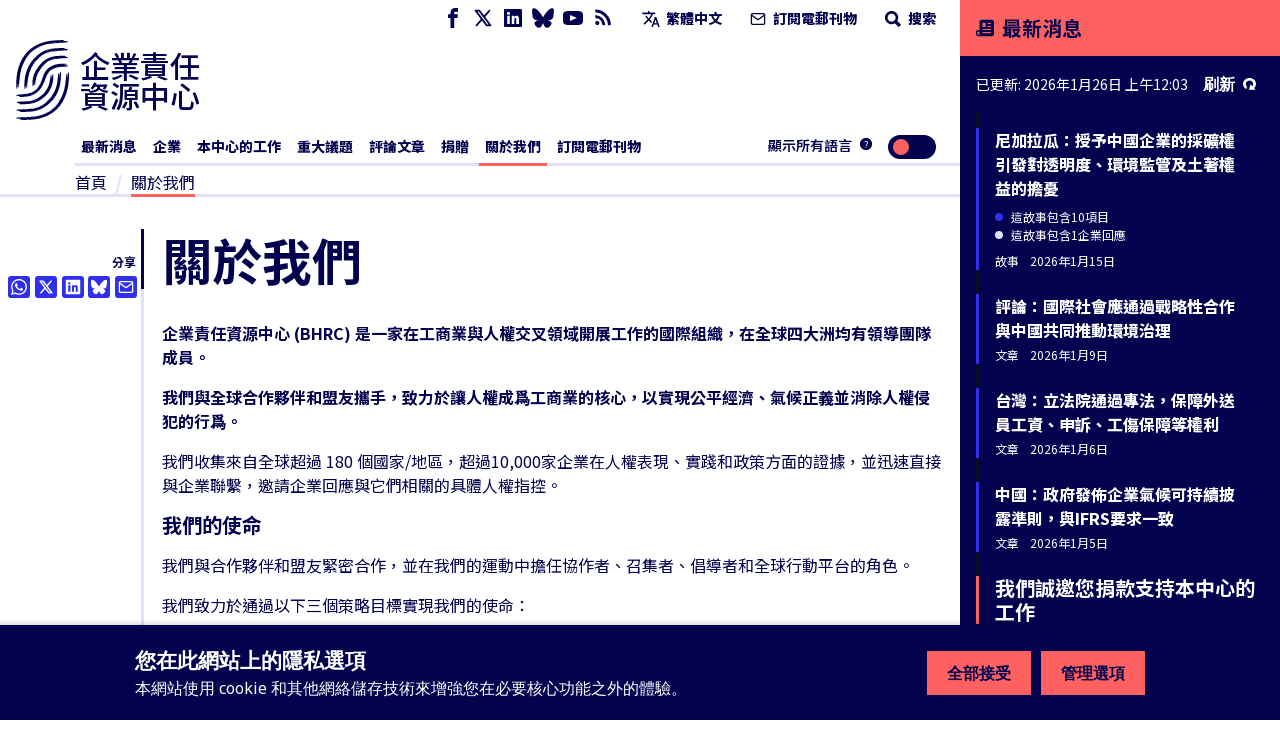

--- FILE ---
content_type: application/javascript; charset=UTF-8
request_url: https://www.business-humanrights.org/cdn-cgi/challenge-platform/h/b/scripts/jsd/d251aa49a8a3/main.js?
body_size: 9207
content:
window._cf_chl_opt={AKGCx8:'b'};~function(y6,SG,Sv,Sz,Ss,Sr,SO,Sk,y0,y1){y6=f,function(h,o,yi,y5,S,y){for(yi={h:595,o:503,S:608,y:418,e:531,U:487,M:476,P:482,D:415,X:425,T:566,I:600,j:434,F:598},y5=f,S=h();!![];)try{if(y=parseInt(y5(yi.h))/1*(-parseInt(y5(yi.o))/2)+-parseInt(y5(yi.S))/3*(parseInt(y5(yi.y))/4)+parseInt(y5(yi.e))/5*(-parseInt(y5(yi.U))/6)+parseInt(y5(yi.M))/7*(-parseInt(y5(yi.P))/8)+-parseInt(y5(yi.D))/9*(-parseInt(y5(yi.X))/10)+-parseInt(y5(yi.T))/11*(-parseInt(y5(yi.I))/12)+-parseInt(y5(yi.j))/13*(-parseInt(y5(yi.F))/14),o===y)break;else S.push(S.shift())}catch(e){S.push(S.shift())}}(Z,306117),SG=this||self,Sv=SG[y6(536)],Sz=function(eK,ei,es,ez,ev,ea,y7,o,S,y,e){return eK={h:604,o:441,S:485,y:630,e:479,U:631,M:610,P:644},ei={h:413,o:564,S:464,y:502,e:506,U:544,M:447,P:622,D:565,X:528,T:428,I:565,j:586,F:613,B:575,c:549,J:654,H:413,d:416,x:499,a:575,N:413,A:444,C:563,W:605,n:575,Q:413,G:627,v:463,z:437,s:413,R:419,L:654,i:494,K:419,g:413},es={h:520},ez={h:461},ev={h:626,o:520,S:419,y:597,e:590,U:423,M:494,P:597,D:628,X:474,T:547,I:654,j:461,F:530,B:432,c:567,J:654,H:607,d:597,x:423,a:429,N:429,A:493,C:461,W:540,n:479,Q:529,G:486,v:515,z:626,s:516,R:654,L:622,i:493,K:431,g:440,l:461,m:440,E:563,O:413,k:489,Y:611,b:565,V:563,Z0:478,Z1:622,Z2:413,Z3:622,Z4:590,Z5:649,Z6:461,Z7:493,Z8:431,Z9:642,ZZ:451,Zf:619,Zh:614,Zo:654,ZS:426,Zy:413,Ze:648,ZU:451,ZM:416,ZP:648,ZD:622,ZX:428,ZT:654,Zw:622,Zp:437},ea={h:565},y7=y6,o={'AfeSY':function(U,M){return U-M},'TCjrA':function(U,M){return U-M},'ATKAT':function(U,M){return U&M},'Pncky':function(U,M){return U!==M},'aSrWK':y7(eK.h),'xmBqg':y7(eK.o),'aCMRm':function(U,M){return U+M},'Ahhhm':function(U,M){return U<M},'wWSlF':function(U,M){return M|U},'qdyum':function(U,M,P){return U(M,P)},'wTPbG':function(U,M){return M==U},'DrMWu':function(U,M){return U+M},'zIdMZ':y7(eK.S),'EqPRR':y7(eK.y),'CGLSJ':function(U,M){return U>M},'gpVHc':y7(eK.e),'zKkgs':function(U,M){return U-M},'NEGAV':function(U,M){return U(M)},'ikwAP':function(U,M){return U<<M},'zgLIv':function(U,M){return M&U},'LrGco':function(U,M){return U>M},'CxsRU':function(U,M){return U==M},'PfikU':function(U,M){return U|M},'tXtWr':function(U,M){return U<<M},'ISwuu':function(U,M){return U-M},'fdaZT':function(U,M){return U>M},'cREvQ':function(U,M){return M&U},'qoTRH':function(U,M){return M==U},'FxqLd':function(U,M){return U!=M},'fYaCp':function(U,M){return M!==U},'rQeMM':y7(eK.U),'hQHcm':function(U,M){return M!=U},'aoMAd':function(U,M){return U(M)},'hJRna':function(U,M){return U*M},'JwnMq':function(U,M){return U<M},'kFNJe':function(U,M){return U(M)},'ZSflb':function(U,M){return M!=U},'OfFzD':function(U,M){return M==U},'QFTNa':function(U,M){return M==U},'mwIcZ':function(U,M){return U<M}},S=String[y7(eK.M)],y={'h':function(U,ed,et,ew){return ed={h:594,o:492,S:604,y:597,e:590,U:423,M:603,P:461,D:490,X:654,T:461,I:657,j:436,F:657,B:448,c:638,J:654,H:609,d:461,x:457,a:498,N:654,A:413,C:436,W:657,n:462,Q:512,G:538,v:419},et={h:478},ew={h:648},null==U?'':y.g(U,6,function(M,eJ,yf,P,X){if(eJ={h:509},yf=f,P={'vePGQ':function(D,X){return D>X},'Fomas':function(D,X,y8){return y8=f,o[y8(ew.h)](D,X)},'byzya':function(D,X){return X|D},'CykIb':function(D,X){return D<X},'iwtKb':function(D,X){return D<<X},'wQOOz':function(D,X){return D==X},'ACZvU':function(D,X){return D(X)},'cLLzh':function(D,X){return D==X},'xoemV':function(D,X,y9){return y9=f,o[y9(et.h)](D,X)},'yZbPb':function(D,X,yZ){return yZ=f,o[yZ(eJ.h)](D,X)},'hedpK':function(D,X){return D(X)}},o[yf(ed.h)](o[yf(ed.o)],yf(ed.S))){if(Zq[yf(ed.y)][yf(ed.e)][yf(ed.U)](Zg,Zl)){if(P[yf(ed.M)](256,hT[yf(ed.P)](0))){for(op=0;oI<oj;oB<<=1,oc==P[yf(ed.D)](ot,1)?(oJ=0,oH[yf(ed.X)](od(ox)),oa=0):oN++,oF++);for(X=oA[yf(ed.T)](0),oC=0;8>oW;oQ=P[yf(ed.I)](oG<<1.3,1.72&X),oz-1==ov?(os=0,oR[yf(ed.X)](ou(oL)),oi=0):oK++,X>>=1,on++);}else{for(X=1,oq=0;P[yf(ed.j)](og,ol);or=P[yf(ed.F)](P[yf(ed.B)](oE,1),X),P[yf(ed.c)](oO,ok-1)?(oY=0,ob[yf(ed.J)](P[yf(ed.H)](oV,S0)),S1=0):S2++,X=0,om++);for(X=S3[yf(ed.d)](0),S4=0;16>S5;S7=1.54&X|S8<<1,P[yf(ed.x)](S9,P[yf(ed.a)](SZ,1))?(Sf=0,Sh[yf(ed.N)](P[yf(ed.H)](So,SS)),Sy=0):Se++,X>>=1,S6++);}oe--,0==oU&&(oM=oP[yf(ed.A)](2,oD),oX++),delete oT[ow]}else for(X=fE[fO],fk=0;P[yf(ed.C)](fY,fb);h0=P[yf(ed.W)](P[yf(ed.B)](h1,1),P[yf(ed.n)](X,1)),h3-1==h2?(h4=0,h5[yf(ed.X)](P[yf(ed.Q)](h6,h7)),h8=0):h9++,X>>=1,fV++);hP=(hZ--,hf==0&&(hh=ho[yf(ed.A)](2,hS),hy++),he[hU]=hM++,P[yf(ed.Q)](hD,hX))}else return o[yf(ed.G)][yf(ed.v)](M)})},'g':function(U,M,P,eQ,eN,yy,D,X,T,I,j,F,B,J,H,x,N,A,C,W,Q,eG,R){if(eQ={h:553},eN={h:431},yy=y7,D={'IWeIf':function(G,z,yh){return yh=f,o[yh(ea.h)](G,z)},'momOf':function(G,z,yo){return yo=f,o[yo(eN.h)](G,z)},'Sfgxj':function(G,z){return G==z},'URtPY':function(G,z){return G-z},'WudED':function(G,z){return G(z)},'Rhpew':function(G,z){return z===G},'ZRzHr':function(G,z,s,yS){return yS=f,o[yS(eQ.h)](G,z,s)}},o[yy(ev.h)](null,U))return'';for(T={},I={},j='',F=2,B=3,J=2,H=[],x=0,N=0,A=0;A<U[yy(ev.o)];A+=1)if(C=U[yy(ev.S)](A),Object[yy(ev.y)][yy(ev.e)][yy(ev.U)](T,C)||(T[C]=B++,I[C]=!0),W=o[yy(ev.M)](j,C),Object[yy(ev.P)][yy(ev.e)][yy(ev.U)](T,W))j=W;else if(o[yy(ev.D)]===o[yy(ev.X)]){for(K=1,M=0;D[yy(ev.T)](P,C);O=A<<1|Y,N==V-1?(Z0=0,Z1[yy(ev.I)](Z2(Z3)),Z4=0):Z5++,Z6=0,E++);for(Z7=Z8[yy(ev.j)](0),Z9=0;16>ZZ;Zh=D[yy(ev.F)](Zo<<1.14,ZS&1),D[yy(ev.B)](Zy,D[yy(ev.c)](Ze,1))?(ZU=0,ZM[yy(ev.J)](D[yy(ev.H)](ZP,ZD)),ZX=0):ZT++,Zw>>=1,Zf++);}else{if(Object[yy(ev.d)][yy(ev.e)][yy(ev.x)](I,j)){if(yy(ev.a)===yy(ev.N)){if(o[yy(ev.A)](256,j[yy(ev.C)](0))){if(o[yy(ev.W)]!==yy(ev.n))S(o[yy(ev.Q)](yy(ev.G),y[yy(ev.v)]));else{for(X=0;X<J;x<<=1,o[yy(ev.z)](N,o[yy(ev.s)](M,1))?(N=0,H[yy(ev.R)](o[yy(ev.L)](P,x)),x=0):N++,X++);for(Q=j[yy(ev.j)](0),X=0;o[yy(ev.i)](8,X);x=o[yy(ev.K)](x<<1,Q&1),N==o[yy(ev.s)](M,1)?(N=0,H[yy(ev.J)](P(x)),x=0):N++,Q>>=1,X++);}}else{for(Q=1,X=0;X<J;x=o[yy(ev.g)](x,1)|Q,N==M-1?(N=0,H[yy(ev.R)](o[yy(ev.L)](P,x)),x=0):N++,Q=0,X++);for(Q=j[yy(ev.l)](0),X=0;16>X;x=o[yy(ev.m)](x,1)|o[yy(ev.E)](Q,1),N==M-1?(N=0,H[yy(ev.I)](P(x)),x=0):N++,Q>>=1,X++);}F--,F==0&&(F=Math[yy(ev.O)](2,J),J++),delete I[j]}else eG={h:543,o:470},R=M(),D[yy(ev.k)](P,R.r,function(L,ye){ye=yy,D[ye(eG.h)](typeof j,ye(eG.o))&&X(L),B()}),R.e&&j(yy(ev.Y),R.e)}else for(Q=T[j],X=0;o[yy(ev.b)](X,J);x=x<<1.63|o[yy(ev.V)](Q,1),N==o[yy(ev.Z0)](M,1)?(N=0,H[yy(ev.I)](o[yy(ev.Z1)](P,x)),x=0):N++,Q>>=1,X++);j=(F--,F==0&&(F=Math[yy(ev.Z2)](2,J),J++),T[W]=B++,o[yy(ev.Z3)](String,C))}if(j!==''){if(Object[yy(ev.y)][yy(ev.Z4)][yy(ev.x)](I,j)){if(o[yy(ev.Z5)](256,j[yy(ev.Z6)](0))){for(X=0;X<J;x<<=1,N==M-1?(N=0,H[yy(ev.R)](P(x)),x=0):N++,X++);for(Q=j[yy(ev.l)](0),X=0;o[yy(ev.Z7)](8,X);x=o[yy(ev.Z8)](x<<1.4,Q&1.42),o[yy(ev.Z9)](N,M-1)?(N=0,H[yy(ev.J)](o[yy(ev.Z1)](P,x)),x=0):N++,Q>>=1,X++);}else{for(Q=1,X=0;X<J;x=o[yy(ev.ZZ)](o[yy(ev.Zf)](x,1),Q),N==o[yy(ev.Zh)](M,1)?(N=0,H[yy(ev.Zo)](P(x)),x=0):N++,Q=0,X++);for(Q=j[yy(ev.l)](0),X=0;o[yy(ev.ZS)](16,X);x=x<<1|Q&1.82,M-1==N?(N=0,H[yy(ev.Zo)](P(x)),x=0):N++,Q>>=1,X++);}F--,0==F&&(F=Math[yy(ev.Zy)](2,J),J++),delete I[j]}else for(Q=T[j],X=0;X<J;x=o[yy(ev.Zf)](x,1)|1.57&Q,N==o[yy(ev.Ze)](M,1)?(N=0,H[yy(ev.R)](P(x)),x=0):N++,Q>>=1,X++);F--,F==0&&J++}for(Q=2,X=0;X<J;x=o[yy(ev.ZU)](x<<1,o[yy(ev.ZM)](Q,1)),o[yy(ev.Z9)](N,o[yy(ev.ZP)](M,1))?(N=0,H[yy(ev.I)](o[yy(ev.ZD)](P,x)),x=0):N++,Q>>=1,X++);for(;;)if(x<<=1,o[yy(ev.ZX)](N,M-1)){H[yy(ev.ZT)](o[yy(ev.Zw)](P,x));break}else N++;return H[yy(ev.Zp)]('')},'j':function(U,yU){return yU=y7,null==U?'':U==''?null:y.i(U[yU(es.h)],32768,function(M,yM){return yM=yU,U[yM(ez.h)](M)})},'i':function(U,M,P,eL,yP,D,X,T,I,j,F,B,J,H,x,N,A,C,z,W,Q,G,R){for(eL={h:632,o:552,S:560,y:528},yP=y7,D={'azLzR':function(s){return s()}},X=[],T=4,I=4,j=3,F=[],H=P(0),x=M,N=1,B=0;3>B;X[B]=B,B+=1);for(A=0,C=Math[yP(ei.h)](2,2),J=1;o[yP(ei.o)](J,C);)if(o[yP(ei.S)](o[yP(ei.y)],yP(ei.e))){for(W=yP(ei.U)[yP(ei.M)]('|'),Q=0;!![];){switch(W[Q++]){case'0':J<<=1;continue;case'1':0==x&&(x=M,H=o[yP(ei.P)](P,N++));continue;case'2':A|=(o[yP(ei.D)](0,G)?1:0)*J;continue;case'3':x>>=1;continue;case'4':G=x&H;continue}break}}else R=U[yP(ei.X)]||function(){},M[yP(ei.X)]=function(yD){yD=yP,D[yD(eL.h)](R),R[yD(eL.o)]!==yD(eL.S)&&(F[yD(eL.y)]=R,D[yD(eL.h)](B))};switch(A){case 0:for(A=0,C=Math[yP(ei.h)](2,8),J=1;C!=J;G=x&H,x>>=1,o[yP(ei.T)](0,x)&&(x=M,H=P(N++)),A|=(o[yP(ei.I)](0,G)?1:0)*J,J<<=1);z=S(A);break;case 1:for(A=0,C=Math[yP(ei.h)](2,16),J=1;o[yP(ei.j)](J,C);G=H&x,x>>=1,o[yP(ei.T)](0,x)&&(x=M,H=o[yP(ei.F)](P,N++)),A|=o[yP(ei.B)](o[yP(ei.c)](0,G)?1:0,J),J<<=1);z=S(A);break;case 2:return''}for(B=X[3]=z,F[yP(ei.J)](z);;){if(N>U)return'';for(A=0,C=Math[yP(ei.H)](2,j),J=1;J!=C;G=o[yP(ei.d)](H,x),x>>=1,0==x&&(x=M,H=o[yP(ei.x)](P,N++)),A|=o[yP(ei.a)](0<G?1:0,J),J<<=1);switch(z=A){case 0:for(A=0,C=Math[yP(ei.N)](2,8),J=1;o[yP(ei.A)](J,C);G=o[yP(ei.C)](H,x),x>>=1,o[yP(ei.W)](0,x)&&(x=M,H=P(N++)),A|=o[yP(ei.n)](0<G?1:0,J),J<<=1);X[I++]=S(A),z=I-1,T--;break;case 1:for(A=0,C=Math[yP(ei.Q)](2,16),J=1;C!=J;G=x&H,x>>=1,o[yP(ei.G)](0,x)&&(x=M,H=o[yP(ei.x)](P,N++)),A|=(o[yP(ei.v)](0,G)?1:0)*J,J<<=1);X[I++]=S(A),z=I-1,T--;break;case 2:return F[yP(ei.z)]('')}if(0==T&&(T=Math[yP(ei.s)](2,j),j++),X[z])z=X[z];else if(I===z)z=B+B[yP(ei.R)](0);else return null;F[yP(ei.L)](z),X[I++]=o[yP(ei.i)](B,z[yP(ei.K)](0)),T--,B=z,0==T&&(T=Math[yP(ei.g)](2,j),j++)}}},e={},e[y7(eK.P)]=y.h,e}(),Ss=null,Sr=Sm(),SO={},SO[y6(589)]='o',SO[y6(596)]='s',SO[y6(661)]='u',SO[y6(551)]='z',SO[y6(427)]='n',SO[y6(521)]='I',SO[y6(488)]='b',Sk=SO,SG[y6(641)]=function(h,o,S,y,UQ,Un,UW,yn,U,P,D,X,T,I,j){if(UQ={h:513,o:620,S:517,y:471,e:517,U:472,M:612,P:526,D:472,X:526,T:452,I:634,j:520,F:655,B:572,c:513,J:599,H:524,d:643,x:663},Un={h:646,o:520,S:513,y:465,e:643},UW={h:597,o:590,S:423,y:654},yn=y6,U={'CxsUw':function(F,B){return F===B},'EJyWT':function(F,B){return F+B},'TBNLp':function(F,B,J,H){return F(B,J,H)},'tealC':function(F,B){return F(B)},'RGPUW':function(F,B,J){return F(B,J)}},o===null||U[yn(UQ.h)](void 0,o))return y;for(P=SV(o),h[yn(UQ.o)][yn(UQ.S)]&&(P=P[yn(UQ.y)](h[yn(UQ.o)][yn(UQ.e)](o))),P=h[yn(UQ.U)][yn(UQ.M)]&&h[yn(UQ.P)]?h[yn(UQ.D)][yn(UQ.M)](new h[(yn(UQ.X))](P)):function(F,yQ,B){for(yQ=yn,F[yQ(Un.h)](),B=0;B<F[yQ(Un.o)];U[yQ(Un.S)](F[B],F[B+1])?F[yQ(Un.y)](U[yQ(Un.e)](B,1),1):B+=1);return F}(P),D='nAsAaAb'.split('A'),D=D[yn(UQ.T)][yn(UQ.I)](D),X=0;X<P[yn(UQ.j)];T=P[X],I=U[yn(UQ.F)](Sb,h,o,T),U[yn(UQ.B)](D,I)?(j=U[yn(UQ.c)]('s',I)&&!h[yn(UQ.J)](o[T]),yn(UQ.H)===U[yn(UQ.d)](S,T)?M(S+T,I):j||U[yn(UQ.x)](M,U[yn(UQ.d)](S,T),o[T])):M(S+T,I),X++);return y;function M(F,B,yW){yW=f,Object[yW(UW.h)][yW(UW.o)][yW(UW.S)](y,B)||(y[B]=[]),y[B][yW(UW.y)](F)}},y0=y6(458)[y6(447)](';'),y1=y0[y6(452)][y6(634)](y0),SG[y6(523)]=function(h,o,Us,yG,S,y,U,M,P){for(Us={h:602,o:520,S:520,y:484,e:466,U:446,M:654,P:505},yG=y6,S={'XwZcD':function(D,X){return X===D},'RRlIi':function(D,X){return D(X)}},y=Object[yG(Us.h)](o),U=0;U<y[yG(Us.o)];U++)if(M=y[U],M==='f'&&(M='N'),h[M]){for(P=0;P<o[y[U]][yG(Us.S)];S[yG(Us.y)](-1,h[M][yG(Us.e)](o[y[U]][P]))&&(S[yG(Us.U)](y1,o[y[U]][P])||h[M][yG(Us.M)]('o.'+o[y[U]][P])),P++);}else h[M]=o[y[U]][yG(Us.P)](function(D){return'o.'+D})},y3();function Si(U5,U4,yI,h,o){if(U5={h:539,o:574,S:583},U4={h:481,o:569,S:417,y:412},yI=y6,h={'SRVGU':function(S,e){return e===S},'MEAbc':function(S){return S()},'RoNTm':function(S){return S()},'FfWFc':function(S,y){return S(y)},'rpQhE':function(S,y,e){return S(y,e)}},o=h[yI(U5.h)](Su),null===o)return;Ss=(Ss&&h[yI(U5.o)](clearTimeout,Ss),h[yI(U5.S)](setTimeout,function(yj){yj=yI,h[yj(U4.h)](yj(U4.o),yj(U4.S))?S(y):h[yj(U4.y)](SR)},1e3*o))}function SL(eb,yp,o,S){return eb={h:659},yp=y6,o={},o[yp(eb.h)]=function(e,U){return U!==e},S=o,S[yp(eb.h)](Su(),null)}function SK(o,U7,yF,S,y){return U7={h:514,o:477},yF=y6,S={},S[yF(U7.h)]=function(e,U){return e<U},y=S,y[yF(U7.h)](Math[yF(U7.o)](),o)}function y2(Uu,yv,S,y,U,M,P,D,X,T){S=(Uu={h:501,o:651,S:447,y:522,e:468,U:582,M:580,P:652,D:422,X:639,T:453,I:443,j:629,F:588,B:621,c:573},yv=y6,{'uIOAm':function(I,j,F,B,c){return I(j,F,B,c)},'lrLuu':yv(Uu.h)});try{for(y=yv(Uu.o)[yv(Uu.S)]('|'),U=0;!![];){switch(y[U++]){case'0':M=X[yv(Uu.y)];continue;case'1':return P={},P.r=D,P.e=null,P;case'2':D=pRIb1(M,X[yv(Uu.e)],'d.',D);continue;case'3':X[yv(Uu.U)]='-1';continue;case'4':Sv[yv(Uu.M)][yv(Uu.P)](X);continue;case'5':X[yv(Uu.D)]=yv(Uu.X);continue;case'6':D={};continue;case'7':Sv[yv(Uu.M)][yv(Uu.T)](X);continue;case'8':D=pRIb1(M,M,'',D);continue;case'9':D=S[yv(Uu.I)](pRIb1,M,M[yv(Uu.j)]||M[yv(Uu.F)],'n.',D);continue;case'10':X=Sv[yv(Uu.B)](S[yv(Uu.c)]);continue}break}}catch(I){return T={},T.r={},T.e=I,T}}function SE(U,M,Uj,ya,P,D,X,T,I,j,F,B,c,J){if(Uj={h:635,o:414,S:579,y:420,e:455,U:496,M:558,P:617,D:647,X:616,T:559,I:606,j:454,F:439,B:496,c:510,J:483,H:534,d:497,x:653,a:601,N:454,A:601,C:475,W:475,n:658,Q:615,G:454,v:527,z:511,s:554,R:545,L:662,i:617,K:518,g:644},ya=y6,P={},P[ya(Uj.h)]=function(H,d){return H+d},P[ya(Uj.o)]=ya(Uj.S),P[ya(Uj.y)]=ya(Uj.e),P[ya(Uj.U)]=ya(Uj.M),P[ya(Uj.P)]=ya(Uj.D),D=P,!SK(0))return![];T=(X={},X[ya(Uj.X)]=U,X[ya(Uj.T)]=M,X);try{I=SG[ya(Uj.I)],j=D[ya(Uj.h)](D[ya(Uj.o)]+SG[ya(Uj.j)][ya(Uj.F)],D[ya(Uj.y)])+I.r+D[ya(Uj.B)],F=new SG[(ya(Uj.c))](),F[ya(Uj.J)](ya(Uj.H),j),F[ya(Uj.d)]=2500,F[ya(Uj.x)]=function(){},B={},B[ya(Uj.a)]=SG[ya(Uj.N)][ya(Uj.A)],B[ya(Uj.C)]=SG[ya(Uj.N)][ya(Uj.W)],B[ya(Uj.n)]=SG[ya(Uj.N)][ya(Uj.n)],B[ya(Uj.Q)]=SG[ya(Uj.G)][ya(Uj.v)],B[ya(Uj.z)]=Sr,c=B,J={},J[ya(Uj.s)]=T,J[ya(Uj.R)]=c,J[ya(Uj.L)]=D[ya(Uj.i)],F[ya(Uj.K)](Sz[ya(Uj.g)](J))}catch(H){}}function Sm(Uw,yx){return Uw={h:411},yx=y6,crypto&&crypto[yx(Uw.h)]?crypto[yx(Uw.h)]():''}function f(h,o,S,y){return h=h-410,S=Z(),y=S[h],y}function SV(h,Ud,yC,o){for(Ud={h:471,o:602,S:640},yC=y6,o=[];null!==h;o=o[yC(Ud.h)](Object[yC(Ud.o)](h)),h=Object[yC(Ud.S)](h));return o}function Sl(h,o,UT,UX,UP,UM,yt,S,y,e,U){UT={h:585,o:584,S:606,y:557,e:454,U:510,M:483,P:534,D:480,X:459,T:579,I:454,j:439,F:561,B:508,c:497,J:653,H:636,d:469,x:637,a:532,N:532,A:473,C:532,W:637,n:518,Q:644,G:541},UX={h:584,o:519,S:470,y:556,e:421},UP={h:495,o:515,S:533,y:460,e:625,U:548,M:623,P:486},UM={h:525,o:497},yt=y6,S={'JUcHS':function(M,P){return M(P)},'VkFMn':function(M,P){return M>=P},'ZMAyW':function(M,P){return M<P},'nGlqB':yt(UT.h),'onntr':function(M,P){return M(P)},'FBRPq':yt(UT.o),'hDjHY':function(M,P){return M+P},'erZhK':function(M,P){return M+P},'zilpl':function(M){return M()}},y=SG[yt(UT.S)],console[yt(UT.y)](SG[yt(UT.e)]),e=new SG[(yt(UT.U))](),e[yt(UT.M)](yt(UT.P),S[yt(UT.D)](S[yt(UT.X)](yt(UT.T),SG[yt(UT.I)][yt(UT.j)]),yt(UT.F))+y.r),y[yt(UT.B)]&&(e[yt(UT.c)]=5e3,e[yt(UT.J)]=function(yJ){yJ=yt,S[yJ(UM.h)](o,yJ(UM.o))}),e[yt(UT.H)]=function(yH){if(yH=yt,S[yH(UP.h)](e[yH(UP.o)],200)&&S[yH(UP.S)](e[yH(UP.o)],300)){if(yH(UP.y)!==S[yH(UP.e)])S[yH(UP.U)](o,yH(UP.M));else return'i'}else S[yH(UP.U)](o,yH(UP.P)+e[yH(UP.o)])},e[yt(UT.d)]=function(yd){if(yd=yt,yd(UX.h)!==S[yd(UX.o)]){if(yd(UX.S)==typeof S[yd(UX.y)])return e[yd(UX.y)](function(){}),'p'}else o(yd(UX.e))},U={'t':S[yt(UT.x)](Sq),'lhr':Sv[yt(UT.a)]&&Sv[yt(UT.N)][yt(UT.A)]?Sv[yt(UT.C)][yt(UT.A)]:'','api':y[yt(UT.B)]?!![]:![],'c':S[yt(UT.W)](SL),'payload':h},e[yt(UT.n)](Sz[yt(UT.Q)](JSON[yt(UT.G)](U)))}function Sg(UZ,yc,h,o,S,y,e){for(UZ={h:555,o:447,S:592,y:542},yc=y6,h=yc(UZ.h)[yc(UZ.o)]('|'),o=0;!![];){switch(h[o++]){case'0':return!![];case'1':S=3600;continue;case'2':y=Sq();continue;case'3':if(e-y>S)return![];continue;case'4':e=Math[yc(UZ.S)](Date[yc(UZ.y)]()/1e3);continue}break}}function SY(o,S,UF,yN,y,e){return UF={h:568,o:593,S:507,y:597,e:504,U:423,M:466},yN=y6,y={},y[yN(UF.h)]=yN(UF.o),e=y,S instanceof o[yN(UF.S)]&&0<o[yN(UF.S)][yN(UF.y)][yN(UF.e)][yN(UF.U)](S)[yN(UF.M)](e[yN(UF.h)])}function SR(h,er,em,yX,o,S){er={h:470,o:645,S:618,y:611},em={h:570,o:591},yX=y6,o={'zCVEr':yX(er.h),'yChRY':function(y){return y()},'fohjp':function(y,e,U){return y(e,U)},'CJlmO':function(y,e,U){return y(e,U)}},S=y2(),o[yX(er.o)](Sl,S.r,function(y,yT){yT=yX,typeof h===o[yT(em.h)]&&h(y),o[yT(em.o)](Si)}),S.e&&o[yX(er.S)](SE,yX(er.y),S.e)}function Su(ek,yw,o,S,y,e){return ek={h:430,o:578,S:537,y:606,e:546,U:430,M:556,P:427},yw=y6,o={},o[yw(ek.h)]=yw(ek.o),o[yw(ek.S)]=function(U,M){return M!==U},S=o,y=SG[yw(ek.y)],!y?yw(ek.e)===S[yw(ek.U)]?(o[yw(ek.M)](function(){}),'p'):null:(e=y.i,S[yw(ek.S)](typeof e,yw(ek.P))||e<30)?null:e}function Sb(h,o,S,UH,yA,y,e,U,M,P){for(UH={h:500,o:589,S:470,y:577,e:447,U:581,M:650,P:491,D:556,X:556,T:472,I:624,j:424,F:410},yA=y6,y={'perTT':yA(UH.h),'PYPdY':function(D,X){return X==D},'cMnXi':yA(UH.o),'OmlBD':function(D,X){return D==X},'DdQCU':yA(UH.S),'PuOEv':function(D,X,T){return D(X,T)}},e=y[yA(UH.y)][yA(UH.e)]('|'),U=0;!![];){switch(e[U++]){case'0':try{M=o[S]}catch(D){return'i'}continue;case'1':if(M===!0)return'T';continue;case'2':if(y[yA(UH.U)](y[yA(UH.M)],typeof M))try{if(y[yA(UH.P)](yA(UH.S),typeof M[yA(UH.D)]))return M[yA(UH.X)](function(){}),'p'}catch(X){}continue;case'3':continue;case'4':if(M===!1)return'F';continue;case'5':if(M===h[yA(UH.T)])return'D';continue;case'6':if(null==M)return void 0===M?'u':'x';continue;case'7':if(h[yA(UH.T)][yA(UH.I)](M))return'a';continue;case'8':P=typeof M;continue;case'9':return y[yA(UH.j)]==P?y[yA(UH.F)](SY,h,M)?'N':'f':Sk[P]||'?'}break}}function y3(Ur,Um,Ug,yz,h,o,S,y,e){if(Ur={h:606,o:552,S:560,y:660,e:660,U:438,M:528,P:528},Um={h:552,o:560,S:528},Ug={h:571,o:571,S:550,y:587,e:467,U:562,M:477},yz=y6,h={'aPgST':function(U,M){return M===U},'aACow':function(U,M){return U(M)}},o=SG[yz(Ur.h)],!o)return;if(!Sg())return;(S=![],y=function(UK,ys){if(UK={h:441,o:419},ys=yz,!S){if(ys(Ug.h)===ys(Ug.o)){if(S=!![],!Sg())return h[ys(Ug.S)](ys(Ug.y),ys(Ug.e))?null==y?'':e.g(U,6,function(P,yR){return yR=ys,yR(UK.h)[yR(UK.o)](P)}):void 0;h[ys(Ug.U)](SR,function(M){y4(o,M)})}else return S[ys(Ug.M)]()<y}},Sv[yz(Ur.o)]!==yz(Ur.S))?y():SG[yz(Ur.y)]?Sv[yz(Ur.e)](yz(Ur.U),y):(e=Sv[yz(Ur.M)]||function(){},Sv[yz(Ur.P)]=function(yu){yu=yz,e(),Sv[yu(Um.h)]!==yu(Um.o)&&(Sv[yu(Um.S)]=e,y())})}function Sq(U9,yB,h,o){return U9={h:606,o:592,S:442},yB=y6,h={'roNme':function(S,y){return S(y)}},o=SG[yB(U9.h)],Math[yB(U9.o)](+h[yB(U9.S)](atob,o.t))}function Z(Uk){return Uk='gtulT,document,vArpR,xmBqg,RoNTm,gpVHc,stringify,now,Rhpew,4|3|1|2|0,chctx,rkmyw,IWeIf,onntr,JwnMq,aPgST,symbol,readyState,qdyum,errorInfoObject,1|2|4|3|0,catch,log,/invisible/jsd,TYlZ6,loading,/jsd/oneshot/d251aa49a8a3/0.5241241727476403:1769383598:EVQ_VWBnvHvX7bSdPk84vXYtuXxHEj4ysZHLfuwlKqE/,aACow,zgLIv,FxqLd,Ahhhm,11ExLtoE,URtPY,uckUx,vVXCP,zCVEr,SfSHs,tealC,lrLuu,FfWFc,hJRna,sid,perTT,zneyy,/cdn-cgi/challenge-platform/h/,body,PYPdY,tabIndex,rpQhE,kLqmW,YgoEM,hQHcm,Tjkmi,navigator,object,hasOwnProperty,yChRY,floor,[native code],Pncky,17VkCvSG,string,prototype,11740162PFXPFO,isNaN,1045224IFjacq,CnwA5,keys,vePGQ,tbsJc,OfFzD,__CF$cv$params,WudED,104289CKKSCQ,ACZvU,fromCharCode,error on cf_chl_props,from,aoMAd,ISwuu,pkLOA2,AdeF3,gdfwL,CJlmO,tXtWr,Object,createElement,NEGAV,success,isArray,nGlqB,wTPbG,QFTNa,zIdMZ,clientInformation,oKuoF,ZAfZP,azLzR,detail,bind,vQSKm,onload,zilpl,wQOOz,display: none,getPrototypeOf,pRIb1,CxsRU,EJyWT,jkVo,fohjp,sort,jsd,AfeSY,LrGco,cMnXi,10|5|3|4|0|6|8|9|2|7|1,appendChild,ontimeout,push,TBNLp,parent,byzya,LRmiB4,aZgaa,addEventListener,undefined,source,RGPUW,PuOEv,randomUUID,MEAbc,pow,VZfkS,225CuUcfg,cREvQ,kqPGR,4ASytkq,charAt,hGnqf,xhr-error,style,call,DdQCU,178680SmgCuc,fdaZT,number,qoTRH,LyZMV,dCanj,wWSlF,Sfgxj,postMessage,13mxYXto,iIopy,CykIb,join,DOMContentLoaded,AKGCx8,ikwAP,Z2GgvyOAaxdWpRQSEY6TeCKUb+ims1kwM$I3uqJXL9Pz-F8f7NDr0HlnBVcoh5tj4,roNme,uIOAm,ZSflb,event,RRlIi,split,iwtKb,LcIZV,error,PfikU,includes,removeChild,_cf_chl_opt,/b/ov1/0.5241241727476403:1769383598:EVQ_VWBnvHvX7bSdPk84vXYtuXxHEj4ysZHLfuwlKqE/,cloudflare-invisible,cLLzh,_cf_chl_opt;JJgc4;PJAn2;kJOnV9;IWJi4;OHeaY1;DqMg0;FKmRv9;LpvFx1;cAdz2;PqBHf2;nFZCC5;ddwW5;pRIb1;rxvNi8;RrrrA2;erHi9,erZhK,bhqCz,charCodeAt,yZbPb,mwIcZ,fYaCp,splice,indexOf,AGXEE,contentDocument,onerror,function,concat,Array,href,EqPRR,SSTpq3,7nDcPqd,random,TCjrA,MIAWf,hDjHY,SRVGU,2325304pjUPwY,open,XwZcD,lHQHW,http-code:,6VDyrIz,boolean,ZRzHr,Fomas,OmlBD,aSrWK,CGLSJ,DrMWu,VkFMn,bfKPe,timeout,xoemV,kFNJe,3|0|6|2|7|5|1|4|8|9,iframe,rQeMM,45986doHaWT,toString,map,ZVPGr,Function,api,ATKAT,XMLHttpRequest,JBxy9,hedpK,CxsUw,SBMAp,status,zKkgs,getOwnPropertyNames,send,FBRPq,length,bigint,contentWindow,rxvNi8,d.cookie,JUcHS,Set,aUjz8,onreadystatechange,aCMRm,momOf,1749805RAbBDN,location,ZMAyW,POST'.split(','),Z=function(){return Uk},Z()}function y4(y,e,UO,yL,U,M,P,D){if(UO={h:435,o:535,S:456,y:449,e:450,U:508,M:623,P:662,D:535,X:576,T:445,I:656,j:433,F:576,B:445,c:449,J:633,H:433},yL=y6,U={},U[yL(UO.h)]=function(X,T){return T===X},U[yL(UO.o)]=yL(UO.S),U[yL(UO.y)]=yL(UO.e),M=U,!y[yL(UO.U)])return;M[yL(UO.h)](e,yL(UO.M))?(P={},P[yL(UO.P)]=M[yL(UO.D)],P[yL(UO.X)]=y.r,P[yL(UO.T)]=yL(UO.M),SG[yL(UO.I)][yL(UO.j)](P,'*')):(D={},D[yL(UO.P)]=yL(UO.S),D[yL(UO.F)]=y.r,D[yL(UO.B)]=M[yL(UO.c)],D[yL(UO.J)]=e,SG[yL(UO.I)][yL(UO.H)](D,'*'))}}()

--- FILE ---
content_type: text/javascript
request_url: https://www.business-humanrights.org/static/dist/jsi18n/zh-hant/djangojs.310669e89355.js
body_size: 5238
content:


'use strict';
{
  const globals = this;
  const django = globals.django || (globals.django = {});

  
  django.pluralidx = function(n) {
    const v = 0;
    if (typeof v === 'boolean') {
      return v ? 1 : 0;
    } else {
      return v;
    }
  };
  

  /* gettext library */

  django.catalog = django.catalog || {};
  
  const newcatalog = {
    " is not available in your current language": " \u6c92\u6709\u60a8\u7684\u8a9e\u8a00\u7248\u672c",
    "%(sel)s of %(cnt)s selected": [
      "%(cnt)s \u4e2d %(sel)s \u500b\u88ab\u9078"
    ],
    "%s Contract matches your search": [
      "%s \u5408\u540c\u7b26\u5408\u60a8\u7684\u641c\u5c0b"
    ],
    "%s Contracts match your search": "%s \u5408\u540c\u7b26\u5408\u60a8\u7684\u641c\u5c0b",
    "%s allegation against related project": [
      "%s\u9805\u6307\u63a7\u91dd\u5c0d\u6709\u95dc\u9805\u76ee"
    ],
    "%s allegation directly against this company": [
      "%s\u9805\u6307\u63a7\u91dd\u5c0d\u6b64\u516c\u53f8"
    ],
    "%s allegation directly against this project": [
      "%s\u9805\u6307\u63a7\u91dd\u5c0d\u6b64\u9805\u76ee"
    ],
    "%s project in tracker": [
      "%s\u9805\u76ee\u5728\u8ffd\u8e64\u5668"
    ],
    "%s result was found for this company on Contracts": [
      "\u627e\u5230%s\u9805\u8207\u6b64\u516c\u53f8\u76f8\u95dc\u5408\u540c\u7684\u7d50\u679c"
    ],
    "%s results": "%s\u7d50\u679c",
    "%s results were found for this company on Contracts": [
      "\u627e\u5230%s\u9805\u8207\u6b64\u516c\u53f8\u76f8\u95dc\u5408\u540c\u7684\u7d50\u679c"
    ],
    "6 a.m.": "\u4e0a\u5348 6 \u9ede",
    "6 p.m.": "\u4e0b\u5348 6 \u9ede",
    "AND operator": "\u548c\u904b\u7b97\u7b26",
    "Accept all": "\u5168\u90e8\u63a5\u53d7",
    "Add a comment": "\u6dfb\u52a0\u6ce8\u91cb",
    "Against related companies": "\u91dd\u5c0d\u6709\u95dc\u516c\u53f8",
    "Against related projects": "\u91dd\u5c0d\u6709\u95dc\u9805\u76ee",
    "Against this company": "\u91dd\u5c0d\u6b64\u516c\u53f8",
    "Against this project": "\u91dd\u5c0d\u6b64\u9805\u76ee",
    "Allegation": "\u6307\u63a7",
    "Allegation Pages": "\u6307\u63a7\u9801\u9762",
    "Allegations": "\u6307\u63a7",
    "Alt text": "\u66ff\u4ee3\u6587\u5b57",
    "Analytics cookie": "\u5206\u6790cookie",
    "April": "\u56db\u6708",
    "Are you sure?": "\u4f60\u78ba\u5b9a\u55ce\uff1f",
    "August": "\u516b\u6708",
    "Available %s": "\u53ef\u7528 %s",
    "Available languages": "\u73fe\u6709\u7684\u8a9e\u8a00\u7248\u672c",
    "Broken link": "\u7121\u6548\u9023\u7d50",
    "Can't find what you're looking for?": "\u627e\u4e0d\u5230\u60a8\u8981\u67e5\u627e\u7684\u5167\u5bb9\uff1f",
    "Cancel": "\u53d6\u6d88",
    "Choose": "\u9078\u53d6",
    "Choose a Date": "\u9078\u64c7\u4e00\u500b\u65e5\u671f",
    "Choose a Time": "\u9078\u64c7\u4e00\u500b\u6642\u9593",
    "Choose a time": "\u9078\u64c7\u4e00\u500b\u6642\u9593",
    "Choose all": "\u5168\u9078",
    "Chosen %s": "%s \u88ab\u9078",
    "Clear all filters": "\u6e05\u9664\u6240\u6709\u7be9\u9078",
    "Click Here": "\u9ede\u64ca\u9019\u88e1",
    "Click for more information": "\u9ede\u64ca\u7372\u5f97\u66f4\u591a\u8cc7\u8a0a",
    "Click to choose all %s at once.": "\u9ede\u64ca\u4ee5\u4e00\u6b21\u9078\u53d6\u6240\u6709\u7684 %s",
    "Click to remove all chosen %s at once.": "\u9ede\u64ca\u4ee5\u4e00\u6b21\u79fb\u9664\u6240\u6709\u9078\u53d6\u7684 %s",
    "Close": "\u95dc\u9589",
    "Close filters": "\u95dc\u9589\u7be9\u9078",
    "Comment": "\u8a55\u8ad6",
    "Companies": "\u4f01\u696d",
    "Company": "\u4f01\u696d",
    "Company Profile": "\u4f01\u696d\u5c08\u9801",
    "Company Sectors": "\u516c\u53f8\u884c\u696d",
    "Contains": "\u5305\u542b",
    "Contract": "\u5408\u540c",
    "Dashboard": "\u63a7\u5236\u9762\u677f",
    "Data Source": "\u6578\u64da\u6e90",
    "Data Usage and Cookies Policy": "\u6578\u64da\u4f7f\u7528\u548c Cookie \u653f\u7b56",
    "Date range": "\u65e5\u671f\u7bc4\u570d",
    "December": "\u5341\u4e8c\u6708",
    "Decline all": "\u5168\u90e8\u62d2\u7d55",
    "Delete": "\u522a\u9664",
    "Deleting": "\u522a\u9664\u4e2d",
    "Dismiss": "\u53d6\u6d88",
    "Edit": "\u7de8\u8f2f",
    "Edit '%(title)s'": "\u7de8\u8f2f '%(title)s'",
    "Edit your account": "\u7de8\u8f2f\u5e33\u865f",
    "Explore more": "\u63a2\u7d22\u66f4\u591a",
    "February": "\u4e8c\u6708",
    "Filter": "\u7be9\u9078",
    "Filter data": "\u7be9\u9078\u6578\u64da",
    "Find contracts related to this company": "\u641c\u5c0b\u8207\u6b64\u516c\u53f8\u76f8\u95dc\u7684\u5408\u540c",
    "For more information on our use of web storage, please refer to our": "\u6709\u95dc\u6211\u5011\u4f7f\u7528\u7db2\u7d61\u5132\u5b58\u6280\u8853\u7684\u66f4\u591a\u8cc7\u8a0a\uff0c\u8acb\u53c3\u95b1\u6211\u5011\u7684",
    "Full Dashboard": "\u5b8c\u6574\u5c08\u9801",
    "HRD Attacks": "\u91dd\u5c0d\u4eba\u6b0a\u634d\u885b\u8005\u7684\u653b\u64ca",
    "HRD Attacks:": "\u91dd\u5c0d\u4eba\u6b0a\u634d\u885b\u8005\u7684\u653b\u64ca\uff1a",
    "Headquarters": "\u7e3d\u90e8",
    "Hide": "\u96b1\u85cf",
    "Horizontal line": "\u6c34\u5e73\u7dda",
    "Indicators": "\u6307\u6a19",
    "Issue references:": "\u53c3\u8003\uff1a",
    "January": "\u4e00\u6708",
    "July": "\u4e03\u6708",
    "June": "\u516d\u6708",
    "Latest news items": "\u6700\u65b0\u6d88\u606f",
    "Lawsuit Profiles": "\u8a34\u8a1f\u6a94\u6848",
    "Line break": "\u63db\u884c",
    "Load more": "\u52a0\u8f09\u66f4\u591a",
    "Loading\u2026": "\u6b63\u5728\u8f09\u5165...",
    "Main menu": "\u4e3b\u76ee\u9304",
    "Manage choices": "\u7ba1\u7406\u9078\u9805",
    "March": "\u4e09\u6708",
    "May": "\u4e94\u6708",
    "Midnight": "\u5348\u591c",
    "Missing document": "\u907a\u5931\u6587\u4ef6",
    "More actions": "\u66f4\u591a\u52d5\u4f5c",
    "N/A": "\u4e0d\u9069\u7528",
    "No companies related to allegations match your search": "\u6c92\u6709\u516c\u53f8\u7b26\u5408\u60a8\u7684\u641c\u5c0b",
    "No news found in your language. ": "\u6c92\u5728\u60a8\u7684\u8a9e\u8a00\u7248\u672c\u627e\u5230\u65b0\u805e\u3002 ",
    "No news found in your language. Try switching to all languages.": "\u6c92\u5728\u60a8\u7684\u8a9e\u8a00\u7248\u672c\u627e\u5230\u65b0\u805e\u3002\u5207\u63db\u5230\u6240\u6709\u8a9e\u8a00\u3002",
    "No projects related to allegations match your search": "\u6c92\u6709\u9805\u76ee\u7b26\u5408\u60a8\u7684\u641c\u5c0b",
    "No results": "\u6c92\u6709\u7d50\u679c",
    "Noon": "\u4e2d\u5348",
    "Note: You are %s hour ahead of server time.": [
      "\u5099\u8a3b\uff1a\u60a8\u7684\u96fb\u8166\u6642\u9593\u6bd4\u4f3a\u670d\u5668\u5feb %s \u5c0f\u6642\u3002"
    ],
    "Note: You are %s hour behind server time.": [
      "\u5099\u8a3b\uff1a\u60a8\u7684\u96fb\u8166\u6642\u9593\u6bd4\u4f3a\u670d\u5668\u6162 %s \u5c0f\u6642\u3002"
    ],
    "November": "\u5341\u4e00\u6708",
    "Now": "\u73fe\u5728",
    "OR operator": "\u6216\u904b\u7b97\u7b26",
    "October": "\u5341\u6708",
    "Operator": "\u904b\u7b97\u7b26",
    "Page": "\u9801\u9762",
    "Page explorer": "\u9801\u9762\u700f\u89bd\u5668",
    "Pages": "\u9801\u9762",
    "Part of": "\u90e8\u5206",
    "Privacy": "\u96b1\u79c1",
    "Privacy information": "\u96b1\u79c1\u8cc7\u8a0a",
    "Project": "\u9805\u76ee",
    "Projects": "\u9805\u76ee",
    "Promotional cookies": "\u5e02\u5834\u71df\u92b7cookies",
    "RSS Feed": "\u7c21\u6613\u8cc7\u8a0a\u805a\u5408",
    "RSS feed": "RSS\u6458\u8981",
    "Read more": "\u95b1\u8b80\u66f4\u591a",
    "Refresh": "\u5237\u65b0",
    "Related Companies": "\u76f8\u95dc\u516c\u53f8",
    "Related Projects": "\u6709\u95dc\u9805\u76ee",
    "Relationship": "\u95dc\u4fc2",
    "Reload saved content": "\u91cd\u65b0\u52a0\u8f09\u5df2\u4fdd\u5b58\u5167\u5bb9",
    "Reload the page": "\u5237\u65b0\u9801\u9762",
    "Remove": "\u79fb\u9664",
    "Remove all": "\u5168\u90e8\u79fb\u9664",
    "Reply": "\u56de\u8986",
    "Resolve": "\u89e3\u6c7a",
    "Responding to": "\u56de\u61c9",
    "Response Rate": "\u56de\u61c9\u7387",
    "Response Requests": "\u7f6e\u8a55\u8acb\u6c42",
    "Retry": "\u91cd\u8a66",
    "Save": "\u5132\u5b58",
    "Saving...": "\u5132\u5b58\u4e2d...",
    "Search": "\u641c\u5c0b",
    "Search by company": "\u641c\u5c0b\u516c\u53f8",
    "Search by project": "\u4ee5\u9805\u76ee\u641c\u5c0b",
    "Search for a name": "\u641c\u5c0b\u95dc\u9375\u5b57",
    "Search for keywords": "\u641c\u5c0b\u95dc\u9375\u5b57",
    "Searching\u2026": "\u641c\u5c0b\u4e2d\u2026",
    "See all": "\u67e5\u770b\u5168\u90e8",
    "Select end date": "\u9078\u64c7\u7d50\u675f\u65e5\u671f",
    "Select start date": "\u9078\u64c7\u958b\u59cb\u65e5\u671f",
    "September": "\u4e5d\u6708",
    "Server Error": "\u4f3a\u670d\u5668\u932f\u8aa4",
    "Show": "\u986f\u793a",
    "Show error": "\u986f\u793a\u932f\u8aa4",
    "Show latest content": "\u986f\u793a\u6700\u65b0\u5167\u5bb9",
    "Stakeholders": "\u5229\u76ca\u76f8\u95dc\u8005",
    "The editor just crashed. Content has been reset to the last saved version.": "\u7de8\u8f2f\u5668\u5d29\u6f70\u4e86\uff0c\u5167\u5bb9\u88ab\u91cd\u65b0\u8a2d\u7f6e\u70ba\u6700\u5f8c\u4fdd\u5b58\u7684\u7248\u672c\u3002",
    "This ": "\u9019 ",
    "This field is required.": "\u5fc5\u8981\u6b04\u4f4d",
    "This is the list of available %s. You may choose some by selecting them in the box below and then clicking the \"Choose\" arrow between the two boxes.": "\u53ef\u7528\u7684 %s \u5217\u8868\u3002\u4f60\u53ef\u4ee5\u5728\u4e0b\u65b9\u7684\u65b9\u6846\u5167\u9078\u64c7\u5f8c\uff0c\u9ede\u64ca\u5169\u500b\u65b9\u6846\u4e2d\u7684\"\u9078\u53d6\"\u7bad\u982d\u4ee5\u9078\u53d6\u3002",
    "This is the list of chosen %s. You may remove some by selecting them in the box below and then clicking the \"Remove\" arrow between the two boxes.": "\u9078\u53d6\u7684 %s \u5217\u8868\u3002\u4f60\u53ef\u4ee5\u5728\u4e0b\u65b9\u7684\u65b9\u6846\u5167\u9078\u64c7\u5f8c\uff0c\u9ede\u64ca\u5169\u500b\u65b9\u6846\u4e2d\u7684\"\u79fb\u9664\"\u7bad\u982d\u4ee5\u79fb\u9664\u3002",
    "This site uses cookies and other web storage technologies to enhance your experience beyond necessary core functionality.": "\u672c\u7db2\u7ad9\u4f7f\u7528 cookie \u548c\u5176\u4ed6\u7db2\u7d61\u5132\u5b58\u6280\u8853\u4f86\u589e\u5f37\u60a8\u5728\u5fc5\u8981\u6838\u5fc3\u529f\u80fd\u4e4b\u5916\u7684\u9ad4\u9a57\u3002",
    "This site uses cookies and other web storage technologies. You can set your privacy choices below. Changes will take effect immediately.": "\u672c\u7db2\u7ad9\u4f7f\u7528 cookie \u548c\u5176\u4ed6\u7db2\u7d61\u5b58\u5132\u6280\u8853\u3002\u60a8\u53ef\u4ee5\u5728\u4e0b\u65b9\u8a2d\u7f6e\u60a8\u7684\u96b1\u79c1\u9078\u9805\u3002\u60a8\u6240\u4f5c\u7684\u66f4\u6539\u5c07\u7acb\u5373\u751f\u6548\u3002",
    "This story contains %s item": [
      "\u9019\u6545\u4e8b\u5305\u542b%s\u9805\u76ee"
    ],
    "This story contains 1 company response": [
      "\u9019\u6545\u4e8b\u5305\u542b%s\u4f01\u696d\u56de\u61c9"
    ],
    "This story contains 1 item": [
      "\u9019\u6545\u4e8b\u5305\u542b%s\u9805\u76ee"
    ],
    "To see all languages, use the toggle in the menu": "\u5982\u9700\u67e5\u770b\u6240\u6709\u8a9e\u8a00\uff0c\u8acb\u4f7f\u7528\u83dc\u55ae\u4e2d\u7684\u5207\u63db\u6309\u9215",
    "Today": "\u4eca\u5929",
    "Tomorrow": "\u660e\u5929",
    "Try switching to all languages.": "\u8acb\u5207\u63db\u5230\u6240\u6709\u8a9e\u8a00\u3002",
    "Try using our filters for more targeted results": "\u5617\u8a66\u4f7f\u7528\u6211\u5011\u7684\u7be9\u9078\u5668\uff0c\u4ee5\u7372\u5f97\u66f4\u7cbe\u6e96\u7684\u7d50\u679c",
    "Type into this box to filter down the list of available %s.": "\u8f38\u5165\u5230\u9019\u500b\u65b9\u6846\u4ee5\u904e\u6ffe\u53ef\u7528\u7684 %s \u5217\u8868\u3002",
    "Updated": "\u5df2\u66f4\u65b0",
    "Use OR to expand your results to include any of the selected criteria within a field. Use AND to narrow your results to only those that include ALL of the selected criteria.": "\u4f7f\u7528\u201c\u6216\u201d\u4f86\u64f4\u5c55\u641c\u7d22\u7d50\u679c\uff0c\u4ee5\u5305\u542b\u6240\u9078\u5b57\u6bb5\u4e2d\u7684\u4efb\u4f55\u4e00\u500b\u689d\u4ef6\u3002\u4f7f\u7528\u201c\u548c\u201d\u4f86\u7e2e\u5c0f\u641c\u7d22\u7d50\u679c\uff0c\u4ee5\u50c5\u5305\u542b\u6240\u6709\u6240\u9078\u689d\u4ef6\u7684\u689d\u76ee\u3002",
    "View Dashboard": "\u67e5\u770b\u5c08\u9801",
    "View child pages of '%(title)s'": "\u6aa2\u8996 '%(title)s' \u5b50\u9801\u9762",
    "Want to see all languages? Use the toggle": "\u60f3\u8981\u67e5\u770b\u6240\u6709\u8a9e\u8a00\uff1f\u4f7f\u7528\u5207\u63db\u6309\u9215\u3002",
    "We share news and updates on business and human rights through third party platforms, including social media and search engines. These cookies help us to understand the performance of these promotions.": "\u6211\u5011\u5f9e\u7b2c\u4e09\u65b9\u7db2\u7ad9\u7372\u5f97\u4f01\u696d\u8cac\u4efb\u8cc7\u8a0a\uff0c\u7576\u4e2d\u5305\u62ec\u793e\u4ea4\u5a92\u9ad4\u548c\u641c\u5c0b\u5f15\u64ce\u3002\u9019\u4e9bcookie\u5354\u52a9\u6211\u5011\u7406\u89e3\u76f8\u95dc\u700f\u89bd\u6578\u64da\u3002",
    "When you access our website we use Google Analytics to collect information on your visit. Accepting this cookie will allow us to understand more details about your journey, and improve how we surface information. All analytics information is anonymous and we do not use it to identify you. Google provides a Google Analytics opt-out add on for all popular browsers.": "\u60a8\u700f\u89bd\u672c\u7db2\u9801\u6642\u6211\u5011\u5c07\u4ee5Google Analytics\u6536\u96c6\u4fe1\u606f\u3002\u63a5\u53d7\u6b64cookie\u5c07\u6709\u52a9\u6211\u5011\u7406\u89e3\u60a8\u7684\u700f\u89bd\u8cc7\u8a0a\uff0c\u4e26\u5354\u52a9\u6211\u5011\u6539\u5584\u5448\u73fe\u8cc7\u8a0a\u7684\u65b9\u6cd5\u3002\u6240\u6709\u5206\u6790\u8cc7\u8a0a\u90fd\u4ee5\u533f\u540d\u65b9\u5f0f\u6536\u96c6\uff0c\u6211\u5011\u4e26\u4e0d\u80fd\u7528\u76f8\u95dc\u8cc7\u8a0a\u5f97\u5230\u60a8\u7684\u500b\u4eba\u4fe1\u606f\u3002\u8c37\u6b4c\u5728\u6240\u6709\u4e3b\u8981\u700f\u89bd\u5668\u4e2d\u90fd\u63d0\u4f9b\u9000\u51faGoogle Analytics\u7684\u6dfb\u52a0\u61c9\u7528\u7a0b\u5f0f\u3002",
    "While you're here, could you support our work?": "\u6211\u5011\u8aa0\u9080\u60a8\u6350\u6b3e\u652f\u6301\u672c\u4e2d\u5fc3\u7684\u5de5\u4f5c",
    "Yesterday": "\u6628\u5929",
    "You have selected an action, and you haven't made any changes on individual fields. You're probably looking for the Go button rather than the Save button.": "\u4f60\u5df2\u9078\u4e86\u4e00\u500b\u52d5\u4f5c, \u4f46\u6c92\u6709\u4efb\u4f55\u6539\u8b8a\u3002\u4f60\u53ef\u80fd\u52d5\u5230 '\u53bb' \u6309\u9215, \u800c\u4e0d\u662f '\u5132\u5b58' \u6309\u9215\u3002",
    "You have selected an action, but you haven't saved your changes to individual fields yet. Please click OK to save. You'll need to re-run the action.": "\u4f60\u5df2\u9078\u4e86\u4e00\u500b\u52d5\u4f5c, \u4f46\u6709\u4e00\u500b\u53ef\u7de8\u8f2f\u6b04\u4f4d\u7684\u8b8a\u66f4\u5c1a\u672a\u5132\u5b58\u3002\u8acb\u9ede\u9078 OK \u9032\u884c\u5132\u5b58\u3002\u4f60\u9700\u8981\u91cd\u65b0\u57f7\u884c\u8a72\u52d5\u4f5c\u3002",
    "You have unsaved changes on individual editable fields. If you run an action, your unsaved changes will be lost.": "\u4f60\u5c1a\u672a\u5132\u5b58\u4e00\u500b\u53ef\u7de8\u8f2f\u6b04\u4f4d\u7684\u8b8a\u66f4\u3002\u5982\u679c\u4f60\u57f7\u884c\u52d5\u4f5c, \u672a\u5132\u5b58\u7684\u8b8a\u66f4\u5c07\u6703\u907a\u5931\u3002",
    "Your privacy choices for this site": "\u60a8\u5728\u6b64\u7db2\u7ad9\u4e0a\u7684\u96b1\u79c1\u9078\u9805",
    "and": "\u548c",
    "and %s other story": [
      "\u548c%s\u5176\u4ed6\u6545\u4e8b"
    ],
    "company non response": "\u4f01\u696d\u672a\u56de\u61c9",
    "company non responses": "\u4f01\u696d\u672a\u56de\u61c9",
    "company response": "\u4f01\u696d\u56de\u61c9",
    "company responses": "\u4f01\u696d\u56de\u61c9",
    "one letter Friday\u0004F": "\u4e94",
    "one letter Monday\u0004M": "\u4e00",
    "one letter Saturday\u0004S": "\u516d",
    "one letter Sunday\u0004S": "\u65e5",
    "one letter Thursday\u0004T": "\u56db",
    "one letter Tuesday\u0004T": "\u4e8c",
    "one letter Wednesday\u0004W": "\u4e09",
    "references:": "\u53c3\u8003\uff1a"
  };
  for (const key in newcatalog) {
    django.catalog[key] = newcatalog[key];
  }
  

  if (!django.jsi18n_initialized) {
    django.gettext = function(msgid) {
      const value = django.catalog[msgid];
      if (typeof value === 'undefined') {
        return msgid;
      } else {
        return (typeof value === 'string') ? value : value[0];
      }
    };

    django.ngettext = function(singular, plural, count) {
      const value = django.catalog[singular];
      if (typeof value === 'undefined') {
        return (count == 1) ? singular : plural;
      } else {
        return value.constructor === Array ? value[django.pluralidx(count)] : value;
      }
    };

    django.gettext_noop = function(msgid) { return msgid; };

    django.pgettext = function(context, msgid) {
      let value = django.gettext(context + '\x04' + msgid);
      if (value.includes('\x04')) {
        value = msgid;
      }
      return value;
    };

    django.npgettext = function(context, singular, plural, count) {
      let value = django.ngettext(context + '\x04' + singular, context + '\x04' + plural, count);
      if (value.includes('\x04')) {
        value = django.ngettext(singular, plural, count);
      }
      return value;
    };

    django.interpolate = function(fmt, obj, named) {
      if (named) {
        return fmt.replace(/%\(\w+\)s/g, function(match){return String(obj[match.slice(2,-2)])});
      } else {
        return fmt.replace(/%s/g, function(match){return String(obj.shift())});
      }
    };


    /* formatting library */

    django.formats = {
    "DATETIME_FORMAT": "Y\u5e74n\u6708j\u65e5 H:i",
    "DATETIME_INPUT_FORMATS": [
      "%Y/%m/%d %H:%M",
      "%Y-%m-%d %H:%M",
      "%Y\u5e74%n\u6708%j\u65e5 %H:%M",
      "%Y/%m/%d %H:%M:%S",
      "%Y-%m-%d %H:%M:%S",
      "%Y\u5e74%n\u6708%j\u65e5 %H:%M:%S",
      "%Y/%m/%d %H:%M:%S.%f",
      "%Y-%m-%d %H:%M:%S.%f",
      "%Y\u5e74%n\u6708%j\u65e5 %H:%n:%S.%f",
      "%Y-%m-%d"
    ],
    "DATE_FORMAT": "Y\u5e74n\u6708j\u65e5",
    "DATE_INPUT_FORMATS": [
      "%Y/%m/%d",
      "%Y-%m-%d",
      "%Y\u5e74%n\u6708%j\u65e5"
    ],
    "DECIMAL_SEPARATOR": ".",
    "FIRST_DAY_OF_WEEK": 1,
    "MONTH_DAY_FORMAT": "m\u6708j\u65e5",
    "NUMBER_GROUPING": 4,
    "SHORT_DATETIME_FORMAT": "Y\u5e74n\u6708j\u65e5 H:i",
    "SHORT_DATE_FORMAT": "Y\u5e74n\u6708j\u65e5",
    "THOUSAND_SEPARATOR": "",
    "TIME_FORMAT": "H:i",
    "TIME_INPUT_FORMATS": [
      "%H:%M",
      "%H:%M:%S",
      "%H:%M:%S.%f"
    ],
    "YEAR_MONTH_FORMAT": "Y\u5e74n\u6708"
  };

    django.get_format = function(format_type) {
      const value = django.formats[format_type];
      if (typeof value === 'undefined') {
        return format_type;
      } else {
        return value;
      }
    };

    /* add to global namespace */
    globals.pluralidx = django.pluralidx;
    globals.gettext = django.gettext;
    globals.ngettext = django.ngettext;
    globals.gettext_noop = django.gettext_noop;
    globals.pgettext = django.pgettext;
    globals.npgettext = django.npgettext;
    globals.interpolate = django.interpolate;
    globals.get_format = django.get_format;

    django.jsi18n_initialized = true;
  }
};

